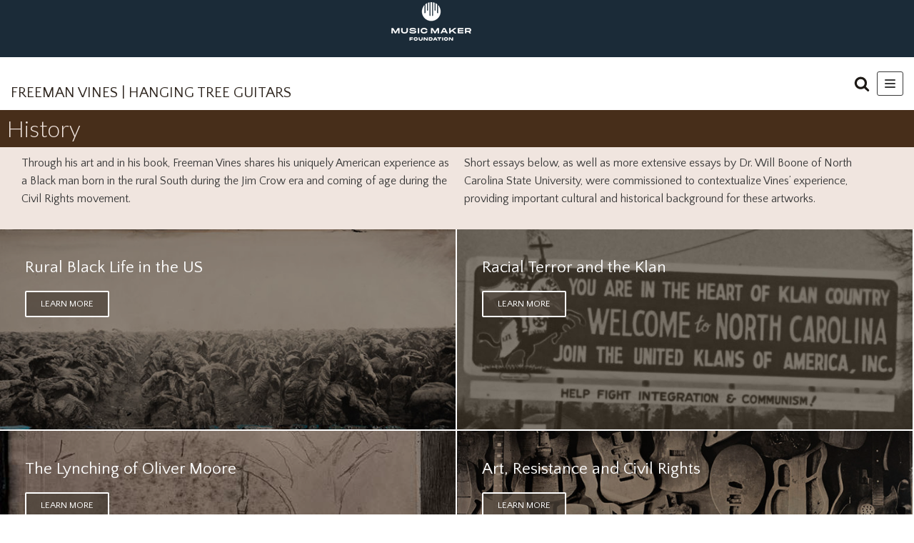

--- FILE ---
content_type: text/css
request_url: https://exhibit.hangingtreeguitars.com/wp-content/uploads/elementor/css/post-44.css?ver=1727705922
body_size: 234
content:
.elementor-kit-44{--e-global-color-primary:#6EC1E4;--e-global-color-secondary:#54595F;--e-global-color-text:#7A7A7A;--e-global-color-accent:#61CE70;--e-global-color-64d99de6:#4054B2;--e-global-color-4a1eddea:#23A455;--e-global-color-5ba4086c:#000;--e-global-color-101ed4b2:#FFF;--e-global-typography-primary-font-family:"Roboto";--e-global-typography-primary-font-weight:600;--e-global-typography-secondary-font-family:"Roboto Slab";--e-global-typography-secondary-font-weight:400;--e-global-typography-text-font-family:"Roboto";--e-global-typography-text-font-weight:400;--e-global-typography-accent-font-family:"Roboto";--e-global-typography-accent-font-weight:500;}.elementor-section.elementor-section-boxed > .elementor-container{max-width:1140px;}{}h1.entry-title{display:var(--page-title-display);}.elementor-kit-44 e-page-transition{background-color:#FFBC7D;}@media(max-width:1022px){.elementor-section.elementor-section-boxed > .elementor-container{max-width:1024px;}}@media(max-width:776px){.elementor-section.elementor-section-boxed > .elementor-container{max-width:767px;}}/* Start custom CSS */a.more-link {
    color: #ffffff;
    text-decoration: underline;
}

a:hover.more-link {
    color: #ECB05C;
    text-decoration: none;
}

h3.about-MMF {
    padding-top: 1em;
}

h4.about-MMF {
    padding-top: 1em;
}/* End custom CSS */

--- FILE ---
content_type: text/css
request_url: https://exhibit.hangingtreeguitars.com/wp-content/uploads/elementor/css/post-1473.css?ver=1727705958
body_size: 625
content:
.elementor-1473 .elementor-element.elementor-element-bf047e3:not(.elementor-motion-effects-element-type-background), .elementor-1473 .elementor-element.elementor-element-bf047e3 > .elementor-motion-effects-container > .elementor-motion-effects-layer{background-color:#472E1A;}.elementor-1473 .elementor-element.elementor-element-bf047e3{transition:background 0.3s, border 0.3s, border-radius 0.3s, box-shadow 0.3s;margin-top:0px;margin-bottom:0px;}.elementor-1473 .elementor-element.elementor-element-bf047e3 > .elementor-background-overlay{transition:background 0.3s, border-radius 0.3s, opacity 0.3s;}.elementor-1473 .elementor-element.elementor-element-63a685a:not(.elementor-motion-effects-element-type-background) > .elementor-column-wrap, .elementor-1473 .elementor-element.elementor-element-63a685a > .elementor-column-wrap > .elementor-motion-effects-container > .elementor-motion-effects-layer{background-color:#472E1A;}.elementor-1473 .elementor-element.elementor-element-63a685a > .elementor-element-populated{transition:background 0.3s, border 0.3s, border-radius 0.3s, box-shadow 0.3s;margin:0px 0px 0px 0px;--e-column-margin-right:0px;--e-column-margin-left:0px;}.elementor-1473 .elementor-element.elementor-element-63a685a > .elementor-element-populated > .elementor-background-overlay{transition:background 0.3s, border-radius 0.3s, opacity 0.3s;}.elementor-1473 .elementor-element.elementor-element-a20992f{text-align:left;}.elementor-1473 .elementor-element.elementor-element-a20992f .elementor-heading-title{color:#F0E5DF;font-family:"Lato", Sans-serif;font-size:32px;font-weight:300;}.elementor-1473 .elementor-element.elementor-element-a20992f > .elementor-widget-container{margin:0px 0px 0px 0px;}.elementor-1473 .elementor-element.elementor-element-41d1b82 > .elementor-container{max-width:1240px;}.elementor-1473 .elementor-element.elementor-element-41d1b82:not(.elementor-motion-effects-element-type-background), .elementor-1473 .elementor-element.elementor-element-41d1b82 > .elementor-motion-effects-container > .elementor-motion-effects-layer{background-color:#F0E5DF;}.elementor-1473 .elementor-element.elementor-element-41d1b82{transition:background 0.3s, border 0.3s, border-radius 0.3s, box-shadow 0.3s;}.elementor-1473 .elementor-element.elementor-element-41d1b82 > .elementor-background-overlay{transition:background 0.3s, border-radius 0.3s, opacity 0.3s;}.elementor-bc-flex-widget .elementor-1473 .elementor-element.elementor-element-fb9d9cf.elementor-column .elementor-column-wrap{align-items:flex-start;}.elementor-1473 .elementor-element.elementor-element-fb9d9cf.elementor-column.elementor-element[data-element_type="column"] > .elementor-column-wrap.elementor-element-populated > .elementor-widget-wrap{align-content:flex-start;align-items:flex-start;}.elementor-1473 .elementor-element.elementor-element-fb9d9cf:not(.elementor-motion-effects-element-type-background) > .elementor-column-wrap, .elementor-1473 .elementor-element.elementor-element-fb9d9cf > .elementor-column-wrap > .elementor-motion-effects-container > .elementor-motion-effects-layer{background-color:#F0E5DF;}.elementor-1473 .elementor-element.elementor-element-fb9d9cf > .elementor-element-populated{transition:background 0.3s, border 0.3s, border-radius 0.3s, box-shadow 0.3s;}.elementor-1473 .elementor-element.elementor-element-fb9d9cf > .elementor-element-populated > .elementor-background-overlay{transition:background 0.3s, border-radius 0.3s, opacity 0.3s;}.elementor-1473 .elementor-element.elementor-element-8eded38 > .elementor-container{max-width:1240px;}.elementor-1473 .elementor-element.elementor-element-8eded38 > .elementor-container > .elementor-row > .elementor-column > .elementor-column-wrap > .elementor-widget-wrap{align-content:flex-start;align-items:flex-start;}.elementor-bc-flex-widget .elementor-1473 .elementor-element.elementor-element-2dfe36d.elementor-column .elementor-column-wrap{align-items:flex-start;}.elementor-1473 .elementor-element.elementor-element-2dfe36d.elementor-column.elementor-element[data-element_type="column"] > .elementor-column-wrap.elementor-element-populated > .elementor-widget-wrap{align-content:flex-start;align-items:flex-start;}.elementor-1473 .elementor-element.elementor-element-2dfe36d > .elementor-element-populated{margin:0px 2px 2px 0px;--e-column-margin-right:2px;--e-column-margin-left:0px;}.elementor-1473 .elementor-element.elementor-element-af3b958 .elementor-cta__content{text-align:left;}.elementor-1473 .elementor-element.elementor-element-af3b958 .elementor-cta__button{background-color:rgba(77, 68, 58, 0.73);}.elementor-1473 .elementor-element.elementor-element-af3b958 .elementor-cta:not(:hover) .elementor-cta__bg-overlay{background-color:rgba(30, 26, 22, 0.39);}.elementor-1473 .elementor-element.elementor-element-af3b958 .elementor-cta__bg-overlay{mix-blend-mode:multiply;}.elementor-1473 .elementor-element.elementor-element-af3b958 .elementor-cta:hover .elementor-cta__bg-overlay{background-color:rgba(30, 26, 22, 0.69);}.elementor-1473 .elementor-element.elementor-element-af3b958 .elementor-cta .elementor-cta__bg, .elementor-1473 .elementor-element.elementor-element-af3b958 .elementor-cta .elementor-cta__bg-overlay{transition-duration:1500ms;}.elementor-bc-flex-widget .elementor-1473 .elementor-element.elementor-element-d2d3e83.elementor-column .elementor-column-wrap{align-items:flex-start;}.elementor-1473 .elementor-element.elementor-element-d2d3e83.elementor-column.elementor-element[data-element_type="column"] > .elementor-column-wrap.elementor-element-populated > .elementor-widget-wrap{align-content:flex-start;align-items:flex-start;}.elementor-1473 .elementor-element.elementor-element-d2d3e83 > .elementor-element-populated{margin:0px 2px 2px 0px;--e-column-margin-right:2px;--e-column-margin-left:0px;}.elementor-1473 .elementor-element.elementor-element-ba16c13 .elementor-cta__content{text-align:left;}.elementor-1473 .elementor-element.elementor-element-ba16c13 .elementor-cta__button{background-color:rgba(77, 68, 58, 0.73);}.elementor-1473 .elementor-element.elementor-element-ba16c13 .elementor-cta__bg-overlay{mix-blend-mode:multiply;}.elementor-1473 .elementor-element.elementor-element-ba16c13 .elementor-cta:hover .elementor-cta__bg-overlay{background-color:rgba(30, 26, 22, 0.69);}.elementor-1473 .elementor-element.elementor-element-ba16c13 .elementor-cta .elementor-cta__bg, .elementor-1473 .elementor-element.elementor-element-ba16c13 .elementor-cta .elementor-cta__bg-overlay{transition-duration:1500ms;}.elementor-bc-flex-widget .elementor-1473 .elementor-element.elementor-element-d1756ce.elementor-column .elementor-column-wrap{align-items:flex-start;}.elementor-1473 .elementor-element.elementor-element-d1756ce.elementor-column.elementor-element[data-element_type="column"] > .elementor-column-wrap.elementor-element-populated > .elementor-widget-wrap{align-content:flex-start;align-items:flex-start;}.elementor-1473 .elementor-element.elementor-element-d1756ce > .elementor-element-populated{margin:0px 2px 2px 0px;--e-column-margin-right:2px;--e-column-margin-left:0px;}.elementor-1473 .elementor-element.elementor-element-d3fcfbf .elementor-cta__content{text-align:left;}.elementor-1473 .elementor-element.elementor-element-d3fcfbf .elementor-cta__button{background-color:rgba(77, 68, 58, 0.73);}.elementor-1473 .elementor-element.elementor-element-d3fcfbf .elementor-cta:not(:hover) .elementor-cta__bg-overlay{background-color:rgba(30, 26, 22, 0.39);}.elementor-1473 .elementor-element.elementor-element-d3fcfbf .elementor-cta__bg-overlay{mix-blend-mode:multiply;}.elementor-1473 .elementor-element.elementor-element-d3fcfbf .elementor-cta:hover .elementor-cta__bg-overlay{background-color:rgba(30, 26, 22, 0.69);}.elementor-1473 .elementor-element.elementor-element-d3fcfbf .elementor-cta .elementor-cta__bg, .elementor-1473 .elementor-element.elementor-element-d3fcfbf .elementor-cta .elementor-cta__bg-overlay{transition-duration:1500ms;}.elementor-bc-flex-widget .elementor-1473 .elementor-element.elementor-element-60c0e5a.elementor-column .elementor-column-wrap{align-items:flex-start;}.elementor-1473 .elementor-element.elementor-element-60c0e5a.elementor-column.elementor-element[data-element_type="column"] > .elementor-column-wrap.elementor-element-populated > .elementor-widget-wrap{align-content:flex-start;align-items:flex-start;}.elementor-1473 .elementor-element.elementor-element-60c0e5a > .elementor-element-populated{margin:0px 2px 2px 0px;--e-column-margin-right:2px;--e-column-margin-left:0px;}.elementor-1473 .elementor-element.elementor-element-ad7c5e4 .elementor-cta__content{text-align:left;}.elementor-1473 .elementor-element.elementor-element-ad7c5e4 .elementor-cta__button{background-color:rgba(77, 68, 58, 0.73);}.elementor-1473 .elementor-element.elementor-element-ad7c5e4 .elementor-cta:not(:hover) .elementor-cta__bg-overlay{background-color:rgba(30, 26, 22, 0.39);}.elementor-1473 .elementor-element.elementor-element-ad7c5e4 .elementor-cta__bg-overlay{mix-blend-mode:multiply;}.elementor-1473 .elementor-element.elementor-element-ad7c5e4 .elementor-cta:hover .elementor-cta__bg-overlay{background-color:rgba(30, 26, 22, 0.69);}.elementor-1473 .elementor-element.elementor-element-ad7c5e4 .elementor-cta .elementor-cta__bg, .elementor-1473 .elementor-element.elementor-element-ad7c5e4 .elementor-cta .elementor-cta__bg-overlay{transition-duration:1500ms;}@media(min-width:777px){.elementor-1473 .elementor-element.elementor-element-63a685a{width:100%;}}